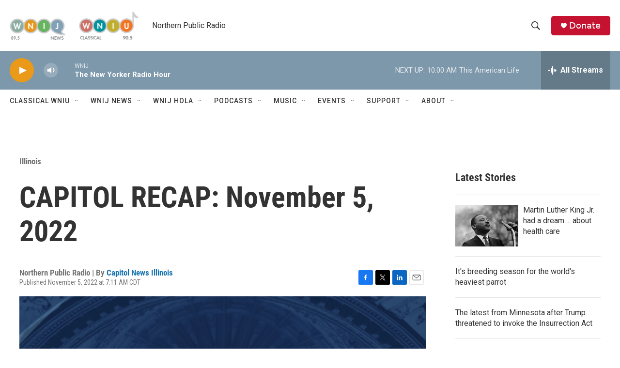

--- FILE ---
content_type: text/html; charset=utf-8
request_url: https://www.google.com/recaptcha/api2/aframe
body_size: 260
content:
<!DOCTYPE HTML><html><head><meta http-equiv="content-type" content="text/html; charset=UTF-8"></head><body><script nonce="DQHwbWdobOulHYBB4Wlzhw">/** Anti-fraud and anti-abuse applications only. See google.com/recaptcha */ try{var clients={'sodar':'https://pagead2.googlesyndication.com/pagead/sodar?'};window.addEventListener("message",function(a){try{if(a.source===window.parent){var b=JSON.parse(a.data);var c=clients[b['id']];if(c){var d=document.createElement('img');d.src=c+b['params']+'&rc='+(localStorage.getItem("rc::a")?sessionStorage.getItem("rc::b"):"");window.document.body.appendChild(d);sessionStorage.setItem("rc::e",parseInt(sessionStorage.getItem("rc::e")||0)+1);localStorage.setItem("rc::h",'1768750485754');}}}catch(b){}});window.parent.postMessage("_grecaptcha_ready", "*");}catch(b){}</script></body></html>